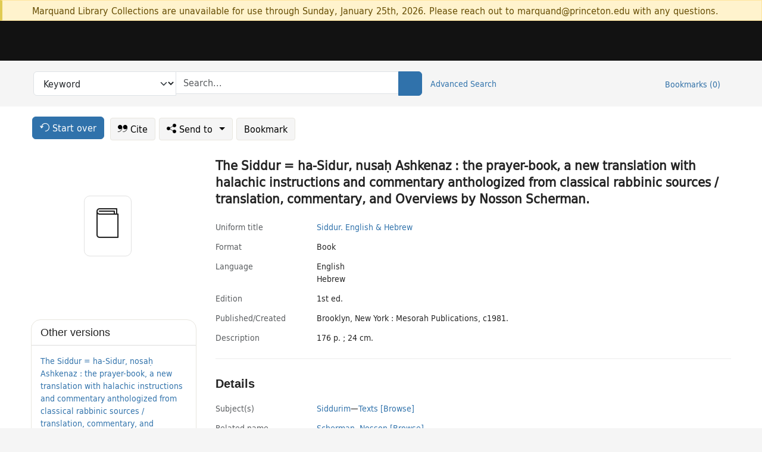

--- FILE ---
content_type: text/html; charset=utf-8
request_url: https://catalog.princeton.edu/catalog/991622623506421
body_size: 7351
content:
<!DOCTYPE html>
<html lang="en" class="no-js">
  <head>
    <meta charset="utf-8">
    <meta http-equiv="Content-Type" content="text/html; charset=utf-8">

    <!-- Mobile viewport optimization h5bp.com/ad -->
    <meta name="HandheldFriendly" content="True">
    <meta name="viewport" content="width=device-width,initial-scale=1.0">

    <!-- OpenGraph metadata when sharing links, e.g., on FB -->
    <meta property="og:title" content="The Siddur = ha-Sidur, nusaḥ Ashkenaz : the prayer-book, a new translation with halachic instructions and commentary anthologized from classical rabbinic sources / translation, commentary, and Overviews by Nosson Scherman. - Princeton University Library Catalog" />

    <title>The Siddur = ha-Sidur, nusaḥ Ashkenaz : the prayer-book, a new translation with halachic instructions and commentary anthologized from classical rabbinic sources / translation, commentary, and Overviews by Nosson Scherman. - Princeton University Library Catalog</title>
    <link href="https://catalog.princeton.edu/catalog/opensearch.xml" title="Princeton University Library Catalog" type="application/opensearchdescription+xml" rel="search" />
    <link rel="icon" type="image/x-icon" href="/assets/favicon-d278d313ce27645290d60126dc43dc8f0e84a9ba48f4efce479d6f0658b6bf75.ico" />
    <link rel="stylesheet" href="/assets/application-6b0212c7ffd32d63e4746cf22d523da06a8b583acfadc82ed9c5b89009101fa2.css" media="screen" />
    <link rel="stylesheet" href="/assets/print-dab7197237f1eb28d6fec055fc9ab977543de68f256d5beae619e343a34441e0.css" media="print" />
    <link href="https://maxcdn.bootstrapcdn.com/font-awesome/4.6.3/css/font-awesome.min.css" rel="stylesheet" integrity="sha384-T8Gy5hrqNKT+hzMclPo118YTQO6cYprQmhrYwIiQ/3axmI1hQomh7Ud2hPOy8SP1" crossorigin="anonymous">
      <script src="/assets/application-fd258bb6321322d6dda9f4d842b0e438442b09046cafaed6563dcdb30fb8a804.js"></script>
      <script src="/vite/assets/application-C8iOMq4W.js" crossorigin="anonymous" type="module"></script><link rel="modulepreload" href="/vite/assets/lux_import-Z5AAuZcI.js" as="script" crossorigin="anonymous"><link rel="stylesheet" href="/vite/assets/lux_import-BmoZCljH.css" media="screen" />
    <script>window.Global = {"graphql":{"uri":"https://figgy.princeton.edu/graphql"},"figgy":{"url":"https://figgy.princeton.edu"}}</script>
    
    <script src="https://www.google.com/books/jsapi.js" defer="defer"></script>
    <meta name="csrf-param" content="authenticity_token" />
<meta name="csrf-token" content="ZVfikrlTMFHS6TXOXc1sHAZe4aeE_1VwA9eeXpDHoukLbVGuScppfN1aZaym9VkNbnie-KOKINpYw8lS2IGPFQ" />
    <link rel="alternate" title="xml" type="application/xml" href="https://catalog.princeton.edu/catalog/991622623506421.xml" />
<link rel="alternate" title="marc" type="application/marc" href="https://catalog.princeton.edu/catalog/991622623506421.marc" />
<link rel="alternate" title="marcxml" type="application/marcxml+xml" href="https://catalog.princeton.edu/catalog/991622623506421.marcxml" />
<link rel="alternate" title="openurl_ctx_kev" type="application/x-openurl-ctx-kev" href="https://catalog.princeton.edu/catalog/991622623506421.openurl_ctx_kev" />
<link rel="alternate" title="refworks_marc_txt" type="text/plain" href="https://catalog.princeton.edu/catalog/991622623506421.refworks_marc_txt" />
<link rel="alternate" title="endnote" type="application/x-endnote-refer" href="https://catalog.princeton.edu/catalog/991622623506421.endnote" />
<link rel="alternate" title="dc_xml" type="text/xml" href="https://catalog.princeton.edu/catalog/991622623506421.dc_xml" />
<link rel="alternate" title="oai_dc_xml" type="text/xml" href="https://catalog.princeton.edu/catalog/991622623506421.oai_dc_xml" />
<link rel="alternate" title="rdf_dc" type="text/xml" href="https://catalog.princeton.edu/catalog/991622623506421.rdf_dc" />
<link rel="alternate" title="ris" type="application/x-research-info-systems" href="https://catalog.princeton.edu/catalog/991622623506421.ris" />
<link rel="alternate" title="mendeley" type="application/x-research-info-systems" href="https://catalog.princeton.edu/catalog/991622623506421.mendeley" />
<link rel="alternate" title="jsonld" type="application/ld+json" href="https://catalog.princeton.edu/catalog/991622623506421.jsonld" />
<link rel="alternate" title="mla" type="text/html" href="https://catalog.princeton.edu/catalog/991622623506421.mla" />
<link rel="alternate" title="apa" type="text/html" href="https://catalog.princeton.edu/catalog/991622623506421.apa" />
<link rel="alternate" title="chicago_author_date" type="text/html" href="https://catalog.princeton.edu/catalog/991622623506421.chicago_author_date" />
<link rel="alternate" title="chicago_notes_bibliography" type="text/html" href="https://catalog.princeton.edu/catalog/991622623506421.chicago_notes_bibliography" />
    <!-- Google Tag Manager -->
<script>(function(w,d,s,l,i){w[l]=w[l]||[];w[l].push({'gtm.start':new Date().getTime(),event:'gtm.js'});var f=d.getElementsByTagName(s)[0],j=d.createElement(s),dl=l!='dataLayer'?'&l='+l:'';j.async=true;j.src='https://www.googletagmanager.com/gtm.js?id='+i+dl;f.parentNode.insertBefore(j,f);})(window,document,'script','dataLayer','GTM-W8GV6VVT');</script>
<!-- End Google Tag Manager -->

  </head>

  <body class="blacklight-catalog blacklight-catalog-show"
        data-bibdata-base-url="https://bibdata.princeton.edu" >
  <nav id="skip-link" role="navigation" aria-label="Skip links">
    <!-- Google Tag Manager (noscript) -->
<noscript><iframe aria-hidden='true' src="https://www.googletagmanager.com/ns.html?id=GTM-W8GV6VVT" height="0" width="0" style="display:none;visibility:hidden"></iframe></noscript>
<!-- End Google Tag Manager (noscript) -->

      <a class="element-invisible element-focusable rounded-bottom py-2 px-3" data-turbolinks="false" href="#search_field">Skip to search</a>
    <a class="element-invisible element-focusable rounded-bottom py-2 px-3" data-turbolinks="false" href="#main-container">Skip to main content</a>
    
  </nav>
    <div class="col-12 alert alert-warning announcement">
    <div class="container">
      <p>
      Marquand Library Collections are unavailable for use through Sunday, January 25th, 2026. Please reach out to marquand@princeton.edu with any questions.
      </p>
    </div>
  </div>

<header class="lux">
  <div class="pul_header">
      <orangelight-header bookmarks="0" :logged-in="false"></orangelight-header>
  </div>

    <div class="header__secondary">
      <nav class="container" aria-label='Search'>
        <div class="row">
          <div id="search-navbar" class="search-navbar navbar" role="search">
            <form class="search-query-form" action="https://catalog.princeton.edu/catalog" accept-charset="UTF-8" method="get">
  
    <label class="visually-hidden" for="search_field">Search in</label>
  <div class="input-group">
    

        <select id="search_field" aria-label="Targeted search options" class="form-select search-field" name="search_field"><option data-placeholder="Search..." value="all_fields">Keyword</option>
<option data-placeholder="Search..." value="title">Title (keyword)</option>
<option data-placeholder="Search..." value="author">Author (keyword)</option>
<option data-placeholder="Search..." value="subject">Subject (keyword)</option>
<option data-placeholder="Search..." value="left_anchor">Title starts with</option>
<option data-placeholder="Search..." value="browse_subject">Subject (browse)</option>
<option data-placeholder="Search..." value="browse_name">Author (browse)</option>
<option data-placeholder="Last name, first name. Title" value="name_title">Author (sorted by title)</option>
<option data-placeholder="e.g. P19.737.3" value="browse_cn">Call number (browse)</option></select>

    <label class="visually-hidden" for="q">search for</label>
      <span class="search-input">
            <input placeholder="Search..." class="search_q q form-control rounded-0" aria-label="search for" id="q" type="search" name="q" />
      </span>

    
        <button type="submit" class="btn btn-primary search-btn" id="search">
          <span class="submit-search-text visually-hidden">Search</span>
          <span class="lux">
            <lux-icon-base icon-name="search">
              <lux-icon-search class="lux-icon lux-icon-search" aria-hidden="true"></lux-icon-search>
            </lux-icon-base>
          </span>
        </button>
  </div>
</form>

            <ul class="search-options">
              <li>
                <a class="advanced_search" href="/advanced">Advanced Search</a>
              </li>
            </ul>
            <div class="user-utils">
  <ul class="nav justify-content-end">
    
      <li class="nav-item"><a id="bookmarks_nav" class="nav-link" href="/bookmarks">
  Bookmarks
  <span class="bookmarks-parens">
    (<span class="bookmarks-count" data-role='bookmark-counter'>0</span>)
  </span>
</a></li>
  </ul>
</div>

          </div>
        <div>
      </nav>
    </div>
</header>


  <dialog id="blacklight-modal" class="modal" data-turbo="false">
  <div class="modal-dialog modal-lg">
    <div class="modal-content">
    </div>
  </div>
</dialog>
 <!-- only render if page is using modal -->

  <main id="main-container" tabindex="-1">
    <div class="container">

      <h1 class="visually-hidden application-heading">Princeton University Library Catalog</h1>

      <div class="row">
  <div class="col-md-12">
    <div id="main-flashes" class="">
      <div class="flash_messages">
  <div class="container">
      
      
      
      
  </div>
</div>

    </div>
  </div>
</div>


      <div class="row">
          <div class="row">
  <div class='pagination-search-widgets'>
    <div class="col-xs px-1">
      <div class="button--start-over">
        <a class="catalog_startOverLink btn btn-primary" id="startOverLink" href="/"><span class="icon-refresh" aria-hidden="true"></span> <span>Start over</span></a>
      </div>
    </div>
    <div class="search-widgets col-xs">
  <ul class="navbar navbar-nav">
      <li>
        <a id="citeLink" data-blacklight-modal="trigger" class="btn btn-default" href="/catalog/991622623506421/citation"><span class="icon-cite" aria-hidden="true"></span> Cite</a>
      </li>
    <li class="dropdown">
      <button class="btn btn-outline-primary dropdown-toggle" data-bs-toggle="dropdown"><span class="icon-share" aria-hidden="true"></span> Send <span class="d-none d-lg-inline">to <span class="caret"></span></span></button>
      <ul class="dropdown-menu position-absolute">
        <li class="sms">
          <a id="smsLink" data-blacklight-modal="trigger" class="icon-mobile dropdown-item" rel="nofollow" href="/catalog/991622623506421/sms">SMS</a>
        </li>
        <li class="email">
          <a id="emailLink" data-blacklight-modal="trigger" class="icon-email dropdown-item" rel="nofollow" href="/catalog/991622623506421/email">Email</a>
        </li>
          <li class="endnote">
            <a rel="nofollow" class="icon-external dropdown-item" href="/catalog/991622623506421.endnote">EndNote</a>
          </li>
          <li class="refworks">
            <a rel="nofollow" class="icon-external dropdown-item" target="_blank" href="https://www.refworks.com/express/expressimport.asp?vendor=Princeton+University+Library+Catalog&amp;filter=MARC+Format&amp;encoding=65001&amp;url=https%3A%2F%2Fcatalog.princeton.edu%2Fcatalog%2F991622623506421.refworks_marc_txt">RefWorks</a>
          </li>
          <li class="ris">
          <a rel="nofollow" class="icon-external dropdown-item" href="/catalog/991622623506421.ris">RIS format (e.g. Zotero)</a>
          </li>
        <li class="print">
          <a href="javascript:if(window.print)window.print()" class="dropdown-item"><span class="icon-print" aria-hidden="true"></span>Printer</a>
        </li>
      </ul>
    </li>
    <li>
      <form data-doc-id="991622623506421" data-present="In Bookmarks" data-absent="Bookmark" data-inprogress="Saving..." action="/bookmarks/991622623506421" accept-charset="UTF-8" method="post"><input type="hidden" name="_method" value="put" autocomplete="off" /><input type="hidden" name="authenticity_token" value="f87wEizzekdQSb1mmTys9tYu51ySjYGON8FsKs75YocyXO7RyLxquKg6bW1tjW1qGRBsOsSi0kJuY4-7eRl4UA" autocomplete="off" />
  <button name="button" type="submit" id="bookmark_toggle_991622623506421" class="btn btn-btn-outline-secondary bookmark-button">Bookmark</button>
</form>
    </li>
  </ul>
</div>

  </div>  
</div>

<div id="main-content" class="col-12 main-content" data-host-id="">
  <div id="sidebar" class="blacklight-book">
      
  <div class="document-thumbnail" data-isbn="[&quot;9780899061641&quot;]" data-oclc="[&quot;13886008&quot;]" data-bib-id="991622623506421"><div class="default"></div></div>





    
  </div>
  <div id="content" class="content">
    
<div class="col-12 header-row">
    <h1 itemprop="name" lang="en">The Siddur = ha-Sidur, nusaḥ Ashkenaz : the prayer-book, a new translation with halachic instructions and commentary anthologized from classical rabbinic sources / translation, commentary, and Overviews by Nosson Scherman.</h1>
</div>

    <dl class="dl-horizontal  dl-invert top-fields">
        <dt class="blacklight-uniform_title_1display col-md-3">    Uniform title
</dt>
  <dd class="col-md-9 blacklight-uniform_title_1display">    <div dir="ltr"><a class="search-title" data-original-title="Search: Siddur" title="Search: Siddur" href="/?search_field=left_anchor&amp;q=Siddur">Siddur.</a><span> </span><a class="search-title" data-original-title="Search: Siddur. English &amp; Hebrew" title="Search: Siddur. English &amp; Hebrew" href="/?search_field=left_anchor&amp;q=Siddur.+English+%26+Hebrew">English &amp; Hebrew</a></div>
</dd>

        <dt class="blacklight-format col-md-3">    Format
</dt>
  <dd class="col-md-9 blacklight-format">    Book
</dd>

        <dt class="blacklight-language_name_display col-md-3">    Language
</dt>
  <dd class="col-md-9 blacklight-language_name_display">    <ul id="language_name_display-list"><li class="blacklight-language_name_display" dir="ltr">English</li><li class="blacklight-language_name_display" dir="ltr">Hebrew</li></ul>
</dd>

        <dt class="blacklight-edition_display col-md-3">    Εdition
</dt>
  <dd class="col-md-9 blacklight-edition_display">    1st ed.
</dd>

        <dt class="blacklight-pub_created_display col-md-3">    Published/​Created
</dt>
  <dd class="col-md-9 blacklight-pub_created_display">    Brooklyn, New York : Mesorah Publications, c1981.
</dd>

        <dt class="blacklight-description_display col-md-3">    Description
</dt>
  <dd class="col-md-9 blacklight-description_display">    176 p. ; 24 cm.
</dd>

</dl>

    <script>
      let libcalScript = document.createElement('script');
      libcalScript.type = 'text/javascript';
      libcalScript.src = 'https://libcal.princeton.edu/libmaps/blacklight';
      document.head.appendChild(libcalScript);
      function addStyle(styleString) {
        const style = document.createElement('style');
        style.textContent = styleString;
        document.head.append(style);
      }

      addStyle(`
          .springy-icon { display: none !important; }
          a.springy-button {
             font-size: 14px !important;
            }
  .springy-button-div {
      margin-left: 1.25em !important;
  }
  @media screen and (max-width: 480px) {
   .springy-button-div {
      margin-left: 0 !important;
    }
  }
  .springy-button {
    height:auto !important;
    cursor:pointer !important;
    display:inline-block !important;
    white-space:nowrap !important;
    margin:0 0 0px 0px !important;
    padding:.25rem .5rem !important;
    text-shadow:none !important;
    font-size:1rem !important;
    font-weight:bold !important;
    color:#3072AB !important;
    border-radius:3px !important;
    border-color: #3072AB !important;
    border-radius: 0.25rem !important;
    border-width: 1.5px !important;
    background-color: white !important;
    border-style: solid !important;
    line-height: inherit !important;
}

.springy-button:hover {
    background: #F5F9FF !important;
    color: #23578B !important;
}

.springy-button:active{
    background-color: #255783 !important;
    border-color: #225179 !important;
}
.springy-button:focus{
    color: #ffffff !important;
    background-color: #285e8d !important;
    border-color: #255783 !important;
    box-shadow: 0 0 0 0.2rem rgba(79, 135, 184, 0.5) !important;
}

      `);

    </script>
    
<div id="document" class="document blacklight-book" itemscope  itemtype="http://schema.org/Thing" data-location="[&quot;recap$pa&quot;, &quot;ReCAP&quot;]">
  <div id="doc_991622623506421">
      <span vocab="http://id.loc.gov/vocabulary/identifiers/">
    <meta property="isbn" itemprop="isbn" content="9780899061641" />
    <meta property="http://purl.org/library/oclcnum" content="13886008" />
</span>

      <h2>Details</h2>
<dl class="dl-horizontal  dl-invert document-details">
        <dt class="blacklight-lc_subject_display col-md-3">    Subject(s)
</dt>
  <dd class="col-md-9 blacklight-lc_subject_display">    <ul><li dir="ltr"><a class="search-subject" data-original-title="Search: Siddurim" href="/?f[lc_subject_facet][]=Siddurim">Siddurim</a><span class="subject-level">—</span><a class="search-subject" data-original-title="Search: Siddurim—Texts" href="/?f[lc_subject_facet][]=Siddurim%E2%80%94Texts">Texts</a> <a class="browse-subject" data-original-title="Browse: Siddurim—Texts" aria-label="Browse: Siddurim—Texts" dir="ltr" href="/browse/subjects?q=Siddurim%E2%80%94Texts&amp;vocab=lc_subject_facet">[Browse]</a></li></ul>
</dd>

        
<dt class="blacklight-related-name">Related name</dt>
<dd><ul>
    <li class="blacklight-related-name" dir="ltr"><a class="search-related-name" data-original-title="Search: Scherman, Nosson" href="/?f[author_s][]=Scherman%2C+Nosson">Scherman, Nosson</a>  <a class="browse-related-name" data-original-title="Search: Scherman, Nosson" href="/browse/names?q=Scherman%2C+Nosson">[Browse]</a></li>
</ul></dd>

        <dt class="blacklight-series_display col-md-3">    Series
</dt>
  <dd class="col-md-9 blacklight-series_display">    ArtScroll Mesorah series <a class="more-in-series" data-original-title="More in series: ArtScroll Mesorah series" dir="ltr" href="/catalog?clause%5B0%5D%5Bfield%5D=in_series&amp;clause%5B0%5D%5Bquery%5D=ArtScroll+Mesorah+series&amp;commit=Search">[More in this series]</a>
</dd>

        <dt class="blacklight-notes_display col-md-3">    Notes
</dt>
  <dd class="col-md-9 blacklight-notes_display">    <ul id="notes_display-list"><li class="blacklight-notes_display" dir="ltr">English and Hebrew.</li><li class="blacklight-notes_display" dir="ltr">At head of title: Friday evening service-- Minchah, Kabbalas Shabbos, Maariv.</li></ul>
</dd>

        <dt class="blacklight-other_title_display col-md-3">    Other title(s)
</dt>
  <dd class="col-md-9 blacklight-other_title_display">    Sidur, nusaḥ Ashkenaz.
</dd>

        <dt class="blacklight-isbn_display col-md-3">    ISBN
</dt>
  <dd class="col-md-9 blacklight-isbn_display">    0899061648 (hard cover) 0899061656 (paperback)
</dd>

        <dt class="blacklight-oclc_s col-md-3">    OCLC
</dt>
  <dd class="col-md-9 blacklight-oclc_s">    13886008
</dd>

  <dt>Statement on responsible collection description</dt>
<dd>Princeton University Library aims to describe library materials in a manner that is respectful to the individuals and communities who create, use, and are represented in the collections we manage. <a href="https://library.princeton.edu/about/responsible-collection-description" target="_blank"
   aria-label="Read more about Statement responsible collection description (opens in new tab)">Read more...</a></dd>

</dl>

  </div>
</div>

<!-- COinS, for Zotero among others. -->
<span class="Z3988" aria-hidden='true' title="url_ver=Z39.88-2004&amp;url_ctx_fmt=info%3Aofi%2Ffmt%3Akev%3Amtx%3Actx&amp;ctx_ver=Z39.88-2004&amp;ctx_tim=2026-01-22T12%3A50%3A14%2B00%3A00&amp;ctx_id=&amp;ctx_enc=info%3Aofi%2Fenc%3AUTF-8&amp;rft.genre=book&amp;rft.au=Scherman%2C+Nosson&amp;rft.pub=Brooklyn%2C+New+York%3A+Mesorah+Publications&amp;rft.edition=1st+ed.&amp;rft.isbn=9780899061641&amp;rft.date=1981&amp;rft.title=The+Siddur+%3D+ha-Sidur%2C+nusah%CC%A3+Ashkenaz+%3A+the+prayer-book%2C+a+new+translation+with+halachic+instructions+and+commentary+anthologized+from+classical+rabbinic+sources&amp;rft.btitle=The+Siddur+%3D+ha-Sidur%2C+nusah%CC%A3+Ashkenaz+%3A+the+prayer-book%2C+a+new+translation+with+halachic+instructions+and+commentary+anthologized+from+classical+rabbinic+sources&amp;rft.oclc=13886008&amp;rft_val_fmt=info%3Aofi%2Ffmt%3Akev%3Amtx%3Abook&amp;rft_id=https%3A%2F%2Fcatalog.princeton.edu%2Fcatalog%2F991622623506421&amp;rft_id=info%3Aoclcnum%2F13886008&amp;rfr_id=info%3Asid%2Fcatalog.princeton.edu%3Agenerator"></span>



      <dl class="dl-horizontal dl-invert">
        <dt class="other-views">Other views</dt>
        <dd class="classic-views">
          <a id="staffLink" href="/catalog/991622623506421/staff_view">Staff view</a>
        </dd>
      </dl>
    <div class="container-fluid need-help-container" role="region" aria-label="Need Help">
    <div class="row need-help-row">
        <div class="column col-md-4 col-sm-12">
            <div class="need-help-label">Need Help?</div>
        </div>
        <div class="column col-md-4 col-sm-12 need-help-links">
            <div class="row links-row">
                <a title="Ask a Question" class="ask-a-question" data-blacklight-modal="trigger" href="/ask_a_question?ask_a_question_form%5Bid%5D=991622623506421&amp;ask_a_question_form%5Btitle%5D=The+Siddur+%3D+ha-Sidur%2C+nusah%CC%A3+Ashkenaz+%3A+the+prayer-book%2C+a+new+translation+with+halachic+instructions+and+commentary+anthologized+from+classical+rabbinic+sources+%2F+translation%2C+commentary%2C+and+Overviews+by+Nosson+Scherman.">Ask a Question</a>
            </div>
            <div class="row links-row">
                <a title="Suggest a Correction" class="suggest-correction" data-blacklight-modal="trigger" href="/suggest_correction?suggest_correction_form%5Bid%5D=991622623506421&amp;suggest_correction_form%5Btitle%5D=The+Siddur+%3D+ha-Sidur%2C+nusah%CC%A3+Ashkenaz+%3A+the+prayer-book%2C+a+new+translation+with+halachic+instructions+and+commentary+anthologized+from+classical+rabbinic+sources+%2F+translation%2C+commentary%2C+and+Overviews+by+Nosson+Scherman.">Suggest a Correction</a>
            </div>
        </div>
    </div>
</div>

  </div>
  <div id="aside" class="blacklight-book">
    <h2 class="visually-hidden">Supplementary Information</h2>
      <div class="location--panel location--linked availability--other-versions">
    <div class="section-heading"><h3>Other versions</h3></div>
    <div class="section-content"><ul>
	    <li class="linked-block">
  <a href="https://catalog.princeton.edu/catalog/SCSB-2278666">The Siddur = ha-Sidur, nosaḥ Ashkenaz : the prayer-book, a new translation with halachic instructions and commentary anthologized from classical rabbinic sources / translation, commentary, and Overviews by Nosson Scherman.</a>
    <div class="linked-block-id"><span>
      id
    </span>
      <span>SCSB-2278666</span></div>
</li>

</ul></div>
  </div>

  </div>
</div>

      </div>

    </div>
    <div class="lux">
      <bookmark-login-dialog login-url="/users/sign_in?origin=%2Fcatalog%2F991622623506421"></bookmark-login-dialog>
    </div>
  </main>
  <div class="pul_footer">
  <div class="container">
    <footer class="lux">
      <lux-library-footer></lux-library-footer>
    </footer>
  </div>
</div>

  <script>
    // Intentionally block DOM parsing until we have removed the no-js class,
    // to avoid layout shifts
    document.querySelector('html').classList.remove('no-js');
  </script>
  </body>
</html>
